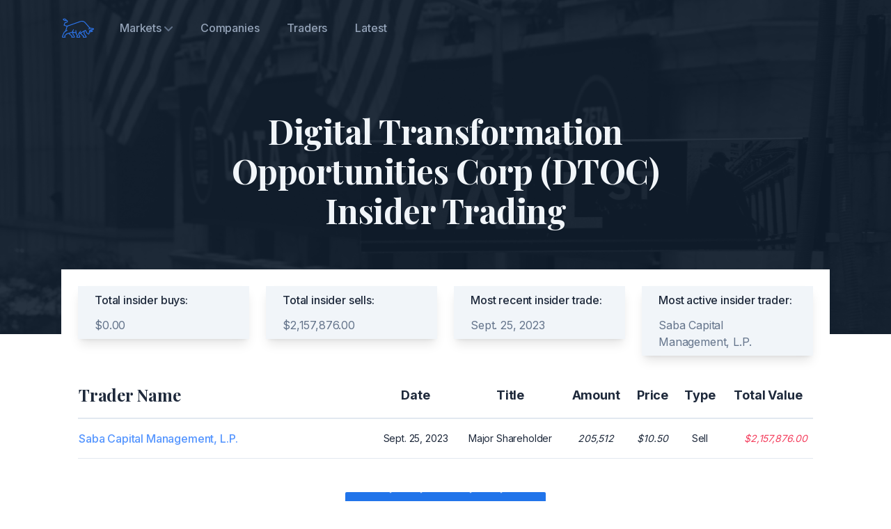

--- FILE ---
content_type: text/html; charset=utf-8
request_url: https://corestreet.com/insiders/nasdaq/dtoc/
body_size: 4333
content:



<!DOCTYPE html><html lang="en"><head><meta charset="utf-8"><title>Digital Transformation Opportunities Corp (DTOC) Insider Trading | Monitor Buy & Sell Activity</title><meta name="viewport" content="width=device-width,initial-scale=1"><meta name="description" content="Track insider trading at Digital Transformation Opportunities Corp. Get details of recent insider buying and selling DTOC stock based on SEC filings."><link rel="apple-touch-icon" sizes="180x180" href="/static/audience/assets/images/favicon/apple-touch-icon.png"><link rel="icon" type="image/svg" sizes="32x32" href="/static/audience/assets/images/favicon/favicon-32x32.png"><link rel="icon" type="image/svg" sizes="16x16" href="/static/audience/assets/images/favicon/favicon-16x16.png"><link rel="mask-icon" href="/static/audience/assets/images/favicon/safari-pinned-tab.svg" color="#5bbad5"><link rel="manifest" href="/static/audience/assets/images/favicon/site.webmanifest"><meta name="msapplication-TileColor" content="#da532c"><meta name="theme-color" content="#ffffff"><link rel="canonical" href="http://corestreet.com/insiders/nasdaq/dtoc/" /><link href="/static/audience/assets/css/style.a6ebb7654db4af9cc677.css" rel="stylesheet"><style>
        @media (max-width: 768px) {
            .md\:hidden-reverse {
                display: none;
            }
        }
    </style></head><body class="font-inter antialiased bg-white text-slate-800 tracking-tight"><!-- Page wrapper --><div class="flex flex-col min-h-screen overflow-hidden"><!-- Site header --><header class="absolute w-full z-30 dark"><div class="max-w-6xl mx-auto px-5 sm:px-6"><div class="flex items-center justify-between h-16 md:h-20"><div class="shrink-0 mr-4"><a class="block text-blue-600 transition duration-150 ease-in-out" href="/" aria-label="Corestreet"><img class="w-12 h-12" src="/static/audience/assets/images/logo.svg" alt="Corestreet Logo"></a></div><nav class="hidden md:flex md:grow"><ul class="flex grow justify-start flex-wrap items-center"><li class="relative" x-data="{ open: false }" @mouseenter="open = true" @mouseleave="open = false"><a class="font-medium text-slate-800 dark:text-slate-400 px-3 lg:px-5 py-2 flex items-center transition duration-150 ease-in-out" href="#0" aria-haspopup="true" :aria-expanded="open" @focus="open = true" @focusout="open = false" @click.prevent> Markets
                        <svg class="w-3 h-3 fill-current text-slate-400 dark:text-slate-500 cursor-pointer ml-1 shrink-0" viewBox="0 0 12 12" xmlns="http://www.w3.org/2000/svg"><path d="M10.28 4.305L5.989 8.598 1.695 4.305A1 1 0 00.28 5.72l5 5a1 1 0 001.414 0l5-5a1 1 0 10-1.414-1.414z"/></svg></a><ul class="origin-top-right absolute top-full right-0 w-40 bg-white py-2 ml-4 rounded shadow-lg" x-show="open" x-transition:enter="transition ease-out duration-200 transform" x-transition:enter-start="opacity-0 -translate-y-2" x-transition:enter-end="opacity-100 translate-y-0" x-transition:leave="transition ease-out duration-200" x-transition:leave-start="opacity-100" x-transition:leave-end="opacity-0" x-cloak><li><a class="font-medium text-sm text-slate-600 hover:text-blue-600 flex py-2 px-5 leading-tight" href="/insiders/nasdaq/" @focus="open = true" @focusout="open = false">NASDAQ</a></li><li><a class="font-medium text-sm text-slate-600 hover:text-blue-600 flex py-2 px-5 leading-tight" href="/insiders/nyse/" @focus="open = true" @focusout="open = false">NYSE</a></li><li><a class="font-medium text-sm text-slate-600 hover:text-blue-600 flex py-2 px-5 leading-tight" href="/insiders/otcce/" @focus="open = true" @focusout="open = false">OTCCE</a></li><li><a class="font-medium text-sm text-slate-600 hover:text-blue-600 flex py-2 px-5 leading-tight" href="/insiders/otcgrey/" @focus="open = true" @focusout="open = false">OTCGREY</a></li><li><a class="font-medium text-sm text-slate-600 hover:text-blue-600 flex py-2 px-5 leading-tight" href="/insiders/otcqb/" @focus="open = true" @focusout="open = false">OTCQB</a></li></ul></li><li><a class="font-medium text-slate-800 hover:text-blue-600 dark:text-slate-400 dark:hover:text-blue-600 px-3 lg:px-5 py-2 flex items-center transition duration-150 ease-in-out" href="/insiders/companies/">Companies</a></li><li><a class="font-medium text-slate-800 hover:text-blue-600 dark:text-slate-400 dark:hover:text-blue-600 px-3 lg:px-5 py-2 flex items-center transition duration-150 ease-in-out" href="/insiders/traders/">Traders</a></li><li><a class="font-medium text-slate-800 hover:text-blue-600 dark:text-slate-400 dark:hover:text-blue-600 px-3 lg:px-5 py-2 flex items-center transition duration-150 ease-in-out" href="/insiders/latest/">Latest</a></li></ul><ul class="flex grow justify-end flex-wrap items-center hidden"><li><a class="font-medium text-slate-800 hover:text-blue-600 dark:text-slate-400 dark:hover:text-blue-600 px-3 lg:px-5 py-2 flex items-center transition duration-150 ease-in-out" href="signin.html">Sign in</a></li><li><a class="font-medium text-blue-600 dark:text-slate-300 dark:hover:text-white px-3 lg:px-5 py-2 flex items-center transition duration-150 ease-in-out group" href="request-demo.html">Request Demo <span class="tracking-normal text-blue-600 group-hover:translate-x-0.5 transition-transform duration-150 ease-in-out ml-1">-&gt;</span></a></li></ul></nav><div class="flex md:hidden" x-data="{ expanded: false }"><button class="hamburger" :class="{ 'active': expanded }" @click.stop="expanded = !expanded" aria-controls="mobile-nav" :aria-expanded="expanded"><span class="sr-only">Menu</span><svg class="w-6 h-6 fill-current text-slate-900 dark:text-slate-100" viewBox="0 0 24 24" xmlns="http://www.w3.org/2000/svg"><rect y="4" width="24" height="2"/><rect y="11" width="24" height="2"/><rect y="18" width="24" height="2"/></svg></button><nav id="mobile-nav" class="absolute top-full h-screen pb-16 z-20 left-0 w-full overflow-scroll no-scrollbar bg-white" @click.away="expanded = false" @keydown.escape.window="expanded = false" x-show="expanded" x-transition:enter="transition ease-out duration-200 transform" x-transition:enter-start="opacity-0 -translate-y-2" x-transition:enter-end="opacity-100 translate-y-0" x-transition:leave="transition ease-out duration-200" x-transition:leave-start="opacity-100" x-transition:leave-end="opacity-0" x-cloak><ul class="px-5 py-2"><li class="py-2 my-2 border-t border-b border-slate-200"><span class="flex font-medium text-slate-800 hover:text-blue-600 py-2">Markets</span><ul class="pl-4"><li><a class="text-sm flex font-medium text-slate-600 hover:text-blue-600 py-2" href="/insiders/nasdaq/">NASDAQ</a></li><li><a class="text-sm flex font-medium text-slate-600 hover:text-blue-600 py-2" href="/insiders/nyse/">NYSE</a></li><li><a class="text-sm flex font-medium text-slate-600 hover:text-blue-600 py-2" href="/insiders/otcce/">OTCCE</a></li><li><a class="text-sm flex font-medium text-slate-600 hover:text-blue-600 py-2" href="/insiders/otcgrey/">OTCGREY</a></li><li><a class="text-sm flex font-medium text-slate-600 hover:text-blue-600 py-2" href="/insiders/otcqb/">OTCQB</a></li></ul></li><li><a class="flex font-medium text-slate-800 hover:text-blue-600 py-2" href="/insiders/companies/">Companies</a></li><li><a class="flex font-medium text-slate-800 hover:text-blue-600 py-2" href="/insiders/traders/">Traders</a></li><li><a class="flex font-medium text-slate-800 hover:text-blue-600 py-2" href="/insiders/latest/">Latest</a></li></ul></nav></div></div></div></header><!-- Page content --><main class="grow"><section class="relative"><div class="absolute inset-0 bg-slate-900 pointer-events-none -z-10 mb-48 lg:mb-0 lg:h-[30rem]" aria-hidden="true"><div class="w-full h-full" data-aos="fade"><img class="opacity-10 w-full h-full object-cover" src="/static/audience/assets/images/hero.jpg" width="1440" height="497" alt="Hero"></div></div><div class="relative max-w-6xl mx-auto px-4 sm:px-6"><div class="py-12 pt-32 md:py-20 md:pt-40"><div class="max-w-3xl mx-auto text-center pb-8 md:pb-14"><h1 class="h2 font-playfair-display text-slate-100">Digital Transformation Opportunities Corp (DTOC) Insider Trading</h1></div><div class="max-w-sm mx-auto grid gap-8 lg:grid-cols-4 lg:gap-6 items-start lg:max-w-none bg-white p-6"><div class="relative flex flex-col px-6 py-2 bg-slate-100 shadow-lg" data-aos="fade-up"><div class="font-medium mb-3">Total insider buys:</div><ul class="text-slate-500 space-y-3 grow"><li class="flex items-center"><span>$0.00</span></li></ul></div><div class="relative flex flex-col px-6 py-2 bg-slate-100 shadow-lg" data-aos="fade-up" data-aos-delay="200"><div class="font-medium mb-3">Total insider sells:</div><ul class="text-slate-500 space-y-3 grow"><li class="flex items-center"><span>$2,157,876.00</span></li></ul></div><div class="relative flex flex-col px-6 py-2 bg-slate-100 shadow-lg" data-aos="fade-up" data-aos-delay="300"><div class="font-medium mb-3">Most recent insider trade:</div><ul class="text-slate-500 space-y-3 grow"><li class="flex items-center"><span>Sept. 25, 2023</span></li></ul></div><div class="relative flex flex-col px-6 py-2 bg-slate-100 shadow-lg" data-aos="fade-up" data-aos-delay="400"><div class="font-medium mb-3">Most active insider trader:</div><ul class="text-slate-500 space-y-3 grow"><li class="flex items-center"><span>Saba Capital Management, L.P.</span></li></ul></div></div><div class="space-y-4 mb-12"><div class="overflow-x-auto bg-white px-6" data-aos="fade-up"><table class="table-auto w-full border-b border-slate-200"><thead><tr class="text-base sm:text-lg text-slate-800"><th class="text-xl md:text-2xl whitespace-nowrap font-bold font-playfair-display text-left pr-2 py-4 min-w-[10rem] md:min-w-[24rem]">Trader Name</th><th class="text-bold text-center px-2 py-4">Date</th><th class="text-bold text-center px-2 py-4">Title</th><th class="text-bold text-center px-2 py-4">Amount</th><th class="text-bold text-center px-2 py-4">Price</th><th class="text-bold text-center px-2 py-4">Type</th><th class="text-bold text-center px-2 py-4">Total Value</th></tr></thead><tbody><tr class="border-t first:border-t-2 border-slate-200"><td class="text-sm sm:text-base font-medium text-slate-800 pr-2 py-4"><div class="flex items-center justify-between max-w-xs"><div><a class="text-blue-500" href="/insiders/traders/saba-capital-management-lp/">Saba Capital Management, L.P.</a></div></div></td><td class="text-sm px-2 py-4 text-center text-slate-800">Sept. 25, 2023</td><td class="text-sm px-2 py-4 text-center text-slate-800">Major Shareholder</td><td class="text-sm px-2 py-4 text-center italic text-slate-800">205,512</td><td class="text-sm px-2 py-4 text-center italic text-slate-800">&dollar;10.50</td><td class="text-sm px-2 py-4 text-center text-slate-800">Sell</td><td class="text-sm px-2 py-4 text-right italic text-slate-800"><span class="text-rose-500">&dollar;2,157,876.00</span></td></tr></tbody></table></div></div><div class="text-center"><span class="btn btn-sm text-white bg-blue-600 hover:bg-blue-700 group disabled">First</span><span class="btn btn-sm text-white bg-blue-600 hover:bg-blue-700 group disabled">&laquo;</span><span class="btn btn-sm text-white bg-blue-600 hover:bg-blue-700 group">1 of 1</span><span class="btn btn-sm text-white bg-blue-600 hover:bg-blue-700 group">&raquo;</span><span class="btn btn-sm text-white bg-blue-600 hover:bg-blue-700 group">Last</span></div></div></div></section><section class="bg-slate-50"><div class="max-w-6xl mx-auto px-4 sm:px-6"><div class="py-12 md:py-20 border-t border-slate-50"><ul class="max-w-3xl mx-auto divide-y divide-slate-200"><li x-data="{ expanded: true }"><button class="h4 font-playfair-display flex items-center justify-between w-full text-left py-5" @click="expanded = !expanded" :aria-expanded="expanded"><span>Are insiders buying or selling Digital Transformation Opportunities Corp?</span><svg class="w-4 h-4 fill-current text-blue-600 shrink-0 ml-8" :class="{'rotate-180': expanded}" viewBox="0 0 16 16"><path d="m3 5 5 6 5-6z"/></svg></button><div x-ref="item" class="text-slate-500 overflow-hidden transition-all duration-300 ease-in-out" :style="expanded ? 'max-height: ' + $refs.item.scrollHeight + 'px; opacity: 1' : 'max-height: 0; opacity: 0'"><p class="pb-5">Insiders are selling Digital Transformation Opportunities Corp stock.</p></div></li><li x-data="{ expanded: false }"><button class="h4 font-playfair-display flex items-center justify-between w-full text-left py-5" @click="expanded = !expanded" :aria-expanded="expanded"><span>Who are the insider traders at Digital Transformation Opportunities Corp?</span><svg class="w-4 h-4 fill-current text-blue-600 shrink-0 ml-8" :class="{'rotate-180': expanded}" viewBox="0 0 16 16"><path d="m3 5 5 6 5-6z"/></svg></button><div x-ref="item" class="text-slate-500 overflow-hidden transition-all duration-300 ease-in-out" :style="expanded ? 'max-height: ' + $refs.item.scrollHeight + 'px; opacity: 1' : 'max-height: 0; opacity: 0'"><p class="pb-5">The insider traders at Digital Transformation Opportunities Corp are: Saba Capital Management, L.P..</p></div></li><li x-data="{ expanded: false }"><button class="h4 font-playfair-display flex items-center justify-between w-full text-left py-5" @click="expanded = !expanded" :aria-expanded="expanded"><span>Who is the most active insider trader at Digital Transformation Opportunities Corp?</span><svg class="w-4 h-4 fill-current text-blue-600 shrink-0 ml-8" :class="{'rotate-180': expanded}" viewBox="0 0 16 16"><path d="m3 5 5 6 5-6z"/></svg></button><div x-ref="item" class="text-slate-500 overflow-hidden transition-all duration-300 ease-in-out" :style="expanded ? 'max-height: ' + $refs.item.scrollHeight + 'px; opacity: 1' : 'max-height: 0; opacity: 0'"><p class="pb-5">The most active insider trader at Digital Transformation Opportunities Corp is Saba Capital Management, L.P. with 1 trades.</p></div></li><li x-data="{ expanded: false }"><button class="h4 font-playfair-display flex items-center justify-between w-full text-left py-5" @click="expanded = !expanded" :aria-expanded="expanded"><span>Which Digital Transformation Opportunities Corp insider has made the most from selling company stock?</span><svg class="w-4 h-4 fill-current text-blue-600 shrink-0 ml-8" :class="{'rotate-180': expanded}" viewBox="0 0 16 16"><path d="m3 5 5 6 5-6z"/></svg></button><div x-ref="item" class="text-slate-500 overflow-hidden transition-all duration-300 ease-in-out" :style="expanded ? 'max-height: ' + $refs.item.scrollHeight + 'px; opacity: 1' : 'max-height: 0; opacity: 0'"><p class="pb-5">Saba Capital Management, L.P. has sold the most Digital Transformation Opportunities Corp stock with a total value of $4,315,752.00.</p></div></li><li x-data="{ expanded: false }"><button class="h4 font-playfair-display flex items-center justify-between w-full text-left py-5" @click="expanded = !expanded" :aria-expanded="expanded"><span>When was the most recent insider trade for Digital Transformation Opportunities Corp stock?</span><svg class="w-4 h-4 fill-current text-blue-600 shrink-0 ml-8" :class="{'rotate-180': expanded}" viewBox="0 0 16 16"><path d="m3 5 5 6 5-6z"/></svg></button><div x-ref="item" class="text-slate-500 overflow-hidden transition-all duration-300 ease-in-out" :style="expanded ? 'max-height: ' + $refs.item.scrollHeight + 'px; opacity: 1' : 'max-height: 0; opacity: 0'"><p class="pb-5">The most recent insider trade for Digital Transformation Opportunities Corp was on Sept. 25, 2023.</p></div></li><li x-data="{ expanded: false }"><button class="h4 font-playfair-display flex items-center justify-between w-full text-left py-5" @click="expanded = !expanded" :aria-expanded="expanded"><span>What was the biggest single insider sell?</span><svg class="w-4 h-4 fill-current text-blue-600 shrink-0 ml-8" :class="{'rotate-180': expanded}" viewBox="0 0 16 16"><path d="m3 5 5 6 5-6z"/></svg></button><div x-ref="item" class="text-slate-500 overflow-hidden transition-all duration-300 ease-in-out" :style="expanded ? 'max-height: ' + $refs.item.scrollHeight + 'px; opacity: 1' : 'max-height: 0; opacity: 0'"><p class="pb-5">The single biggest insider sell for Digital Transformation Opportunities Corp was from Saba Capital Management, L.P. with a total value of $2,157,876.00 on Sept. 25, 2023.</p></div></li></ul></div></div></section></main><!-- Site footer --><footer><div class="max-w-6xl mx-auto px-4 sm:px-6"><div class="grid sm:grid-cols-12 gap-8 py-8 md:py-12 border-t border-slate-200"><div class="sm:col-span-12 lg:col-span-4 lg:max-w-xs"><div class="mb-2"><a class="inline-flex text-blue-600 transition duration-150 ease-in-out" href="/" aria-label="Corestreet"><img class="w-12 h-12" src="/static/audience/assets/images/logo.svg" alt="Corestreet Logo"></a></div><div class="text-lg font-bold text-slate-800">Invest better with CoreStreet.</div></div><div class="sm:col-span-6 md:col-span-3 lg:col-span-2"><h6 class="text-sm text-slate-800 font-semibold mb-2">Company</h6><ul class="text-sm font-medium space-y-2"><li><a class="text-slate-500 hover:text-blue-600 transition duration-150 ease-in-out" href="/about/">About</a></li><li><a class="text-slate-500 hover:text-blue-600 transition duration-150 ease-in-out" href="mailto:hello@corestreet.com">Contact</a></li></ul></div></div></div></footer></div><script src="/static/audience/assets/js/main.faf7dd86650fdd9681c4.js"></script><script type="application/ld+json">
    {
      "@context": "https://schema.org",
      "@type": "FAQPage",
      "mainEntity": [{
                      "@type": "Question",
                      "name": "Are insiders buying or selling Digital Transformation Opportunities Corp?",
                      "acceptedAnswer": {
                                          "@type": "Answer",
                                          "text": "Insiders are selling Digital Transformation Opportunities Corp stock."
                                        }
                    },
                    {
                      "@type": "Question",
                      "name": "Who are the insider traders at Digital Transformation Opportunities Corp?",
                      "acceptedAnswer": {
                                          "@type": "Answer",
                                          "text": "The insider traders at Digital Transformation Opportunities Corp are: Saba Capital Management, L.P.."
                                        }
                    },
                    {
                      "@type": "Question",
                      "name": "Who is the most active insider trader at Digital Transformation Opportunities Corp?",
                      "acceptedAnswer": {
                                          "@type": "Answer",
                                          "text": "The most active insider trader at Digital Transformation Opportunities Corp is Saba Capital Management, L.P. with 1 trades."
                                        }
                    },
                    
                    {
                      "@type": "Question",
                      "name": "Which Digital Transformation Opportunities Corp insider has made the most from selling company stock?",
                      "acceptedAnswer": {
                                          "@type": "Answer",
                                          "text": "Saba Capital Management, L.P. has sold the most Digital Transformation Opportunities Corp stock with a total value of $4,315,752.00."
                                        }
                    },
                    
                    
                    {
                      "@type": "Question",
                      "name": "When was the most recent insider trade for Digital Transformation Opportunities Corp stock?",
                      "acceptedAnswer": {
                                          "@type": "Answer",
                                          "text": "The most recent insider trade for Digital Transformation Opportunities Corp was on Sept. 25, 2023."
                                        }
                    },
                    
                    
                    {
                      "@type": "Question",
                      "name": "What was the biggest single insider sell?",
                      "acceptedAnswer": {
                                          "@type": "Answer",
                                          "text": "The single biggest insider sell for Digital Transformation Opportunities Corp was from Saba Capital Management, L.P. with a total value of $2,157,876.00 on Sept. 25, 2023."
                                        }
                    }
                    ]
    }
    </script></body></html>